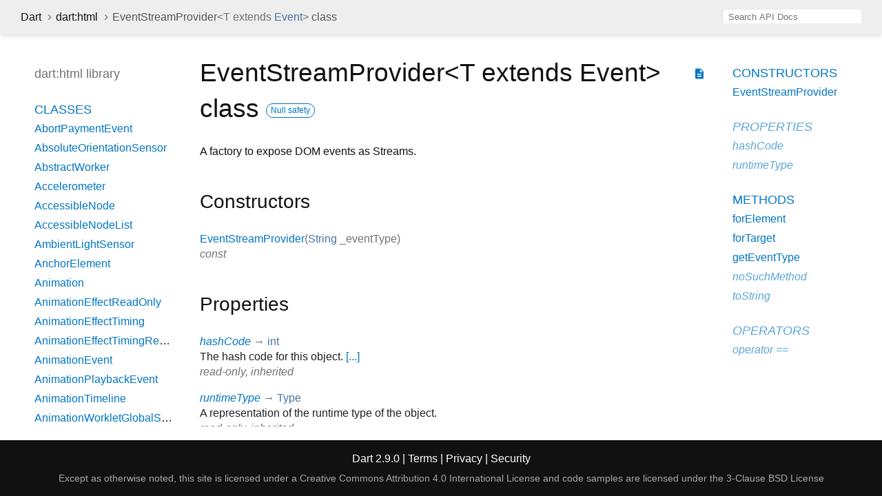

--- FILE ---
content_type: text/html
request_url: https://api.dart.dev/stable/2.9.0/dart-html/EventStreamProvider-class.html
body_size: 8374
content:
<!DOCTYPE html>
<html lang="en">
<head>
  <meta charset="utf-8">
  <meta http-equiv="X-UA-Compatible" content="IE=edge">
  <meta name="viewport" content="width=device-width, height=device-height, initial-scale=1, user-scalable=no">
  <meta name="description" content="API docs for the EventStreamProvider class from the dart:html library, for the Dart programming language.">
  <title>EventStreamProvider class - dart:html library - Dart API</title>
  <link rel="canonical" href="https://api.dart.dev/">

  
  <link href="https://fonts.googleapis.com/css?family=Source+Code+Pro:500,400i,400,300|Source+Sans+Pro:400,300,700" rel="stylesheet">
  <link href="https://fonts.googleapis.com/icon?family=Material+Icons" rel="stylesheet">
  <link rel="stylesheet" href="../static-assets/github.css">
  <link rel="stylesheet" href="../static-assets/styles.css">
  <link rel="icon" href="../static-assets/favicon.png">

<!-- Google tag (gtag.js) -->
<script async src="https://www.googletagmanager.com/gtag/js?id=G-VVQ8908SJ5"></script>
<script>
window.dataLayer = window.dataLayer || [];
function gtag(){dataLayer.push(arguments);}
gtag('js', new Date());

gtag('config', 'G-VVQ8908SJ5');
</script>
<link rel="preconnect" href="https://fonts.googleapis.com">
<link rel="preconnect" href="https://fonts.gstatic.com" crossorigin>
<link rel="preload" href="https://fonts.googleapis.com/css2?family=Google+Sans+Text:wght@400&family=Google+Sans:wght@500&display=swap" as="style">
<link rel="stylesheet" href="https://fonts.googleapis.com/css2?family=Google+Sans+Text:wght@400&family=Google+Sans:wght@500&display=swap">
<link rel="stylesheet" href="https://www.gstatic.com/glue/cookienotificationbar/cookienotificationbar.min.css">
</head>

<body data-base-href="../" data-using-base-href="false">

<div id="overlay-under-drawer"></div>

<header id="title">
  <button id="sidenav-left-toggle" type="button">&nbsp;</button>
  <ol class="breadcrumbs gt-separated dark hidden-xs">
    <li><a href="../index.html">Dart</a></li>
    <li><a href="../dart-html/dart-html-library.html">dart:html</a></li>
    <li class="self-crumb">EventStreamProvider<span class="signature">&lt;<wbr><span class="type-parameter">T extends <a href="../dart-html/Event-class.html">Event</a></span>&gt;</span> class</li>
  </ol>
  <div class="self-name">EventStreamProvider</div>
  <form class="search navbar-right" role="search">
    <input type="text" id="search-box" autocomplete="off" disabled class="form-control typeahead" placeholder="Loading search...">
  </form>
</header>

<main>

  <div id="dartdoc-sidebar-left" class="col-xs-6 col-sm-3 col-md-2 sidebar sidebar-offcanvas-left">
    <header id="header-search-sidebar" class="hidden-l">
      <form class="search-sidebar" role="search">
        <input type="text" id="search-sidebar" autocomplete="off" disabled class="form-control typeahead" placeholder="Loading search...">
      </form>
    </header>
    
    <ol class="breadcrumbs gt-separated dark hidden-l" id="sidebar-nav">
      <li><a href="../index.html">Dart</a></li>
      <li><a href="../dart-html/dart-html-library.html">dart:html</a></li>
      <li class="self-crumb">EventStreamProvider<span class="signature">&lt;<wbr><span class="type-parameter">T extends <a href="../dart-html/Event-class.html">Event</a></span>&gt;</span> class</li>
    </ol>
    
    <h5>dart:html library</h5>
    <ol>
      <li class="section-title"><a href="../dart-html/dart-html-library.html#classes">Classes</a></li>
      <li><a href="../dart-html/AbortPaymentEvent-class.html">AbortPaymentEvent</a></li>
      <li><a href="../dart-html/AbsoluteOrientationSensor-class.html">AbsoluteOrientationSensor</a></li>
      <li><a href="../dart-html/AbstractWorker-class.html">AbstractWorker</a></li>
      <li><a href="../dart-html/Accelerometer-class.html">Accelerometer</a></li>
      <li><a href="../dart-html/AccessibleNode-class.html">AccessibleNode</a></li>
      <li><a href="../dart-html/AccessibleNodeList-class.html">AccessibleNodeList</a></li>
      <li><a href="../dart-html/AmbientLightSensor-class.html">AmbientLightSensor</a></li>
      <li><a href="../dart-html/AnchorElement-class.html">AnchorElement</a></li>
      <li><a href="../dart-html/Animation-class.html">Animation</a></li>
      <li><a href="../dart-html/AnimationEffectReadOnly-class.html">AnimationEffectReadOnly</a></li>
      <li><a href="../dart-html/AnimationEffectTiming-class.html">AnimationEffectTiming</a></li>
      <li><a href="../dart-html/AnimationEffectTimingReadOnly-class.html">AnimationEffectTimingReadOnly</a></li>
      <li><a href="../dart-html/AnimationEvent-class.html">AnimationEvent</a></li>
      <li><a href="../dart-html/AnimationPlaybackEvent-class.html">AnimationPlaybackEvent</a></li>
      <li><a href="../dart-html/AnimationTimeline-class.html">AnimationTimeline</a></li>
      <li><a href="../dart-html/AnimationWorkletGlobalScope-class.html">AnimationWorkletGlobalScope</a></li>
      <li><a href="../dart-html/ApplicationCache-class.html">ApplicationCache</a></li>
      <li><a href="../dart-html/ApplicationCacheErrorEvent-class.html">ApplicationCacheErrorEvent</a></li>
      <li><a href="../dart-html/AreaElement-class.html">AreaElement</a></li>
      <li><a href="../dart-html/AudioElement-class.html">AudioElement</a></li>
      <li><a href="../dart-html/AuthenticatorAssertionResponse-class.html">AuthenticatorAssertionResponse</a></li>
      <li><a href="../dart-html/AuthenticatorAttestationResponse-class.html">AuthenticatorAttestationResponse</a></li>
      <li><a href="../dart-html/AuthenticatorResponse-class.html">AuthenticatorResponse</a></li>
      <li><a href="../dart-html/BackgroundFetchClickEvent-class.html">BackgroundFetchClickEvent</a></li>
      <li><a href="../dart-html/BackgroundFetchedEvent-class.html">BackgroundFetchedEvent</a></li>
      <li><a href="../dart-html/BackgroundFetchEvent-class.html">BackgroundFetchEvent</a></li>
      <li><a href="../dart-html/BackgroundFetchFailEvent-class.html">BackgroundFetchFailEvent</a></li>
      <li><a href="../dart-html/BackgroundFetchFetch-class.html">BackgroundFetchFetch</a></li>
      <li><a href="../dart-html/BackgroundFetchManager-class.html">BackgroundFetchManager</a></li>
      <li><a href="../dart-html/BackgroundFetchRegistration-class.html">BackgroundFetchRegistration</a></li>
      <li><a href="../dart-html/BackgroundFetchSettledFetch-class.html">BackgroundFetchSettledFetch</a></li>
      <li><a href="../dart-html/BarcodeDetector-class.html">BarcodeDetector</a></li>
      <li><a class="deprecated" href="../dart-html/BarProp-class.html">BarProp</a></li>
      <li><a href="../dart-html/BaseElement-class.html">BaseElement</a></li>
      <li><a href="../dart-html/BatteryManager-class.html">BatteryManager</a></li>
      <li><a href="../dart-html/BeforeInstallPromptEvent-class.html">BeforeInstallPromptEvent</a></li>
      <li><a href="../dart-html/BeforeUnloadEvent-class.html">BeforeUnloadEvent</a></li>
      <li><a href="../dart-html/Blob-class.html">Blob</a></li>
      <li><a href="../dart-html/BlobEvent-class.html">BlobEvent</a></li>
      <li><a href="../dart-html/BluetoothRemoteGattDescriptor-class.html">BluetoothRemoteGattDescriptor</a></li>
      <li><a href="../dart-html/Body-class.html">Body</a></li>
      <li><a href="../dart-html/BodyElement-class.html">BodyElement</a></li>
      <li><a href="../dart-html/BRElement-class.html">BRElement</a></li>
      <li><a href="../dart-html/BroadcastChannel-class.html">BroadcastChannel</a></li>
      <li><a href="../dart-html/BudgetState-class.html">BudgetState</a></li>
      <li><a href="../dart-html/ButtonElement-class.html">ButtonElement</a></li>
      <li><a href="../dart-html/ButtonInputElement-class.html">ButtonInputElement</a></li>
      <li><a href="../dart-html/CacheStorage-class.html">CacheStorage</a></li>
      <li><a href="../dart-html/CanMakePaymentEvent-class.html">CanMakePaymentEvent</a></li>
      <li><a href="../dart-html/CanvasCaptureMediaStreamTrack-class.html">CanvasCaptureMediaStreamTrack</a></li>
      <li><a href="../dart-html/CanvasElement-class.html">CanvasElement</a></li>
      <li><a href="../dart-html/CanvasGradient-class.html">CanvasGradient</a></li>
      <li><a href="../dart-html/CanvasImageSource-class.html">CanvasImageSource</a></li>
      <li><a href="../dart-html/CanvasPattern-class.html">CanvasPattern</a></li>
      <li><a href="../dart-html/CanvasRenderingContext-class.html">CanvasRenderingContext</a></li>
      <li><a href="../dart-html/CanvasRenderingContext2D-class.html">CanvasRenderingContext2D</a></li>
      <li><a class="deprecated" href="../dart-html/CDataSection-class.html">CDataSection</a></li>
      <li><a href="../dart-html/CharacterData-class.html">CharacterData</a></li>
      <li><a href="../dart-html/CheckboxInputElement-class.html">CheckboxInputElement</a></li>
      <li><a href="../dart-html/ChildNode-class.html">ChildNode</a></li>
      <li><a href="../dart-html/Client-class.html">Client</a></li>
      <li><a href="../dart-html/Clients-class.html">Clients</a></li>
      <li><a href="../dart-html/ClipboardEvent-class.html">ClipboardEvent</a></li>
      <li><a href="../dart-html/CloseEvent-class.html">CloseEvent</a></li>
      <li><a href="../dart-html/Comment-class.html">Comment</a></li>
      <li><a href="../dart-html/CompositionEvent-class.html">CompositionEvent</a></li>
      <li><a href="../dart-html/Console-class.html">Console</a></li>
      <li><a href="../dart-html/ContentElement-class.html">ContentElement</a></li>
      <li><a href="../dart-html/CookieStore-class.html">CookieStore</a></li>
      <li><a href="../dart-html/Coordinates-class.html">Coordinates</a></li>
      <li><a href="../dart-html/Credential-class.html">Credential</a></li>
      <li><a href="../dart-html/CredentialsContainer-class.html">CredentialsContainer</a></li>
      <li><a href="../dart-html/CredentialUserData-class.html">CredentialUserData</a></li>
      <li><a href="../dart-html/Crypto-class.html">Crypto</a></li>
      <li><a href="../dart-html/CryptoKey-class.html">CryptoKey</a></li>
      <li><a href="../dart-html/Css-class.html">Css</a></li>
      <li><a href="../dart-html/CssCharsetRule-class.html">CssCharsetRule</a></li>
      <li><a href="../dart-html/CssClassSet-class.html">CssClassSet</a></li>
      <li><a href="../dart-html/CssConditionRule-class.html">CssConditionRule</a></li>
      <li><a href="../dart-html/CssFontFaceRule-class.html">CssFontFaceRule</a></li>
      <li><a href="../dart-html/CssGroupingRule-class.html">CssGroupingRule</a></li>
      <li><a href="../dart-html/CssImageValue-class.html">CssImageValue</a></li>
      <li><a href="../dart-html/CssImportRule-class.html">CssImportRule</a></li>
      <li><a href="../dart-html/CssKeyframeRule-class.html">CssKeyframeRule</a></li>
      <li><a href="../dart-html/CssKeyframesRule-class.html">CssKeyframesRule</a></li>
      <li><a href="../dart-html/CssKeywordValue-class.html">CssKeywordValue</a></li>
      <li><a href="../dart-html/CssMatrixComponent-class.html">CssMatrixComponent</a></li>
      <li><a href="../dart-html/CssMediaRule-class.html">CssMediaRule</a></li>
      <li><a href="../dart-html/CssNamespaceRule-class.html">CssNamespaceRule</a></li>
      <li><a href="../dart-html/CssNumericValue-class.html">CssNumericValue</a></li>
      <li><a href="../dart-html/CssPageRule-class.html">CssPageRule</a></li>
      <li><a href="../dart-html/CssPerspective-class.html">CssPerspective</a></li>
      <li><a href="../dart-html/CssPositionValue-class.html">CssPositionValue</a></li>
      <li><a href="../dart-html/CssRect-class.html">CssRect</a></li>
      <li><a href="../dart-html/CssResourceValue-class.html">CssResourceValue</a></li>
      <li><a href="../dart-html/CssRotation-class.html">CssRotation</a></li>
      <li><a href="../dart-html/CssRule-class.html">CssRule</a></li>
      <li><a href="../dart-html/CssScale-class.html">CssScale</a></li>
      <li><a href="../dart-html/CssSkew-class.html">CssSkew</a></li>
      <li><a href="../dart-html/CssStyleDeclaration-class.html">CssStyleDeclaration</a></li>
      <li><a href="../dart-html/CssStyleDeclarationBase-class.html">CssStyleDeclarationBase</a></li>
      <li><a href="../dart-html/CssStyleRule-class.html">CssStyleRule</a></li>
      <li><a href="../dart-html/CssStyleSheet-class.html">CssStyleSheet</a></li>
      <li><a href="../dart-html/CssStyleValue-class.html">CssStyleValue</a></li>
      <li><a href="../dart-html/CssSupportsRule-class.html">CssSupportsRule</a></li>
      <li><a href="../dart-html/CssTransformComponent-class.html">CssTransformComponent</a></li>
      <li><a href="../dart-html/CssTransformValue-class.html">CssTransformValue</a></li>
      <li><a href="../dart-html/CssTranslation-class.html">CssTranslation</a></li>
      <li><a href="../dart-html/CssUnitValue-class.html">CssUnitValue</a></li>
      <li><a href="../dart-html/CssUnparsedValue-class.html">CssUnparsedValue</a></li>
      <li><a href="../dart-html/CssurlImageValue-class.html">CssurlImageValue</a></li>
      <li><a href="../dart-html/CssVariableReferenceValue-class.html">CssVariableReferenceValue</a></li>
      <li><a href="../dart-html/CssViewportRule-class.html">CssViewportRule</a></li>
      <li><a href="../dart-html/CustomElementRegistry-class.html">CustomElementRegistry</a></li>
      <li><a href="../dart-html/CustomEvent-class.html">CustomEvent</a></li>
      <li><a href="../dart-html/CustomStream-class.html">CustomStream</a></li>
      <li><a href="../dart-html/DataElement-class.html">DataElement</a></li>
      <li><a href="../dart-html/DataListElement-class.html">DataListElement</a></li>
      <li><a href="../dart-html/DataTransfer-class.html">DataTransfer</a></li>
      <li><a href="../dart-html/DataTransferItem-class.html">DataTransferItem</a></li>
      <li><a href="../dart-html/DataTransferItemList-class.html">DataTransferItemList</a></li>
      <li><a href="../dart-html/DateInputElement-class.html">DateInputElement</a></li>
      <li><a href="../dart-html/DedicatedWorkerGlobalScope-class.html">DedicatedWorkerGlobalScope</a></li>
      <li><a href="../dart-html/DeprecatedStorageInfo-class.html">DeprecatedStorageInfo</a></li>
      <li><a href="../dart-html/DeprecatedStorageQuota-class.html">DeprecatedStorageQuota</a></li>
      <li><a href="../dart-html/DeprecationReport-class.html">DeprecationReport</a></li>
      <li><a href="../dart-html/DetailsElement-class.html">DetailsElement</a></li>
      <li><a href="../dart-html/DetectedBarcode-class.html">DetectedBarcode</a></li>
      <li><a href="../dart-html/DetectedFace-class.html">DetectedFace</a></li>
      <li><a href="../dart-html/DetectedText-class.html">DetectedText</a></li>
      <li><a href="../dart-html/DeviceAcceleration-class.html">DeviceAcceleration</a></li>
      <li><a href="../dart-html/DeviceMotionEvent-class.html">DeviceMotionEvent</a></li>
      <li><a href="../dart-html/DeviceOrientationEvent-class.html">DeviceOrientationEvent</a></li>
      <li><a href="../dart-html/DeviceRotationRate-class.html">DeviceRotationRate</a></li>
      <li><a href="../dart-html/DialogElement-class.html">DialogElement</a></li>
      <li><a href="../dart-html/Dimension-class.html">Dimension</a></li>
      <li><a href="../dart-html/DirectoryEntry-class.html">DirectoryEntry</a></li>
      <li><a href="../dart-html/DirectoryReader-class.html">DirectoryReader</a></li>
      <li><a href="../dart-html/DivElement-class.html">DivElement</a></li>
      <li><a href="../dart-html/DListElement-class.html">DListElement</a></li>
      <li><a href="../dart-html/Document-class.html">Document</a></li>
      <li><a href="../dart-html/DocumentFragment-class.html">DocumentFragment</a></li>
      <li><a href="../dart-html/DocumentOrShadowRoot-class.html">DocumentOrShadowRoot</a></li>
      <li><a href="../dart-html/DocumentTimeline-class.html">DocumentTimeline</a></li>
      <li><a href="../dart-html/DomError-class.html">DomError</a></li>
      <li><a href="../dart-html/DomException-class.html">DomException</a></li>
      <li><a href="../dart-html/DomImplementation-class.html">DomImplementation</a></li>
      <li><a href="../dart-html/DomIterator-class.html">DomIterator</a></li>
      <li><a href="../dart-html/DomMatrix-class.html">DomMatrix</a></li>
      <li><a href="../dart-html/DomMatrixReadOnly-class.html">DomMatrixReadOnly</a></li>
      <li><a href="../dart-html/DomParser-class.html">DomParser</a></li>
      <li><a href="../dart-html/DomPoint-class.html">DomPoint</a></li>
      <li><a href="../dart-html/DomPointReadOnly-class.html">DomPointReadOnly</a></li>
      <li><a href="../dart-html/DomQuad-class.html">DomQuad</a></li>
      <li><a href="../dart-html/DomRectList-class.html">DomRectList</a></li>
      <li><a href="../dart-html/DomRectReadOnly-class.html">DomRectReadOnly</a></li>
      <li><a href="../dart-html/DomStringList-class.html">DomStringList</a></li>
      <li><a href="../dart-html/DomStringMap-class.html">DomStringMap</a></li>
      <li><a href="../dart-html/DomTokenList-class.html">DomTokenList</a></li>
      <li><a href="../dart-html/Element-class.html">Element</a></li>
      <li><a href="../dart-html/ElementEvents-class.html">ElementEvents</a></li>
      <li><a href="../dart-html/ElementList-class.html">ElementList</a></li>
      <li><a href="../dart-html/ElementStream-class.html">ElementStream</a></li>
      <li><a href="../dart-html/ElementUpgrader-class.html">ElementUpgrader</a></li>
      <li><a href="../dart-html/EmailInputElement-class.html">EmailInputElement</a></li>
      <li><a href="../dart-html/EmbedElement-class.html">EmbedElement</a></li>
      <li><a href="../dart-html/Entry-class.html">Entry</a></li>
      <li><a href="../dart-html/ErrorEvent-class.html">ErrorEvent</a></li>
      <li><a href="../dart-html/Event-class.html">Event</a></li>
      <li><a href="../dart-html/Events-class.html">Events</a></li>
      <li><a href="../dart-html/EventSource-class.html">EventSource</a></li>
      <li><a href="../dart-html/EventStreamProvider-class.html">EventStreamProvider</a></li>
      <li><a href="../dart-html/EventTarget-class.html">EventTarget</a></li>
      <li><a href="../dart-html/ExtendableEvent-class.html">ExtendableEvent</a></li>
      <li><a href="../dart-html/ExtendableMessageEvent-class.html">ExtendableMessageEvent</a></li>
      <li><a href="../dart-html/External-class.html">External</a></li>
      <li><a href="../dart-html/FaceDetector-class.html">FaceDetector</a></li>
      <li><a href="../dart-html/FederatedCredential-class.html">FederatedCredential</a></li>
      <li><a href="../dart-html/FetchEvent-class.html">FetchEvent</a></li>
      <li><a href="../dart-html/FieldSetElement-class.html">FieldSetElement</a></li>
      <li><a href="../dart-html/File-class.html">File</a></li>
      <li><a href="../dart-html/FileEntry-class.html">FileEntry</a></li>
      <li><a href="../dart-html/FileList-class.html">FileList</a></li>
      <li><a href="../dart-html/FileReader-class.html">FileReader</a></li>
      <li><a href="../dart-html/FileSystem-class.html">FileSystem</a></li>
      <li><a href="../dart-html/FileUploadInputElement-class.html">FileUploadInputElement</a></li>
      <li><a href="../dart-html/FileWriter-class.html">FileWriter</a></li>
      <li><a href="../dart-html/FixedSizeListIterator-class.html">FixedSizeListIterator</a></li>
      <li><a href="../dart-html/FocusEvent-class.html">FocusEvent</a></li>
      <li><a href="../dart-html/FontFace-class.html">FontFace</a></li>
      <li><a href="../dart-html/FontFaceSet-class.html">FontFaceSet</a></li>
      <li><a href="../dart-html/FontFaceSetLoadEvent-class.html">FontFaceSetLoadEvent</a></li>
      <li><a href="../dart-html/FontFaceSource-class.html">FontFaceSource</a></li>
      <li><a href="../dart-html/ForeignFetchEvent-class.html">ForeignFetchEvent</a></li>
      <li><a href="../dart-html/FormData-class.html">FormData</a></li>
      <li><a href="../dart-html/FormElement-class.html">FormElement</a></li>
      <li><a href="../dart-html/Gamepad-class.html">Gamepad</a></li>
      <li><a href="../dart-html/GamepadButton-class.html">GamepadButton</a></li>
      <li><a href="../dart-html/GamepadEvent-class.html">GamepadEvent</a></li>
      <li><a href="../dart-html/GamepadPose-class.html">GamepadPose</a></li>
      <li><a href="../dart-html/Geolocation-class.html">Geolocation</a></li>
      <li><a href="../dart-html/Geoposition-class.html">Geoposition</a></li>
      <li><a href="../dart-html/GlobalEventHandlers-class.html">GlobalEventHandlers</a></li>
      <li><a href="../dart-html/Gyroscope-class.html">Gyroscope</a></li>
      <li><a href="../dart-html/HashChangeEvent-class.html">HashChangeEvent</a></li>
      <li><a href="../dart-html/HeadElement-class.html">HeadElement</a></li>
      <li><a href="../dart-html/Headers-class.html">Headers</a></li>
      <li><a href="../dart-html/HeadingElement-class.html">HeadingElement</a></li>
      <li><a href="../dart-html/HiddenInputElement-class.html">HiddenInputElement</a></li>
      <li><a href="../dart-html/History-class.html">History</a></li>
      <li><a href="../dart-html/HistoryBase-class.html">HistoryBase</a></li>
      <li><a href="../dart-html/HRElement-class.html">HRElement</a></li>
      <li><a href="../dart-html/HtmlCollection-class.html">HtmlCollection</a></li>
      <li><a href="../dart-html/HtmlDocument-class.html">HtmlDocument</a></li>
      <li><a href="../dart-html/HtmlElement-class.html">HtmlElement</a></li>
      <li><a href="../dart-html/HtmlFormControlsCollection-class.html">HtmlFormControlsCollection</a></li>
      <li><a href="../dart-html/HtmlHtmlElement-class.html">HtmlHtmlElement</a></li>
      <li><a href="../dart-html/HtmlHyperlinkElementUtils-class.html">HtmlHyperlinkElementUtils</a></li>
      <li><a href="../dart-html/HtmlOptionsCollection-class.html">HtmlOptionsCollection</a></li>
      <li><a href="../dart-html/HttpRequest-class.html">HttpRequest</a></li>
      <li><a href="../dart-html/HttpRequestEventTarget-class.html">HttpRequestEventTarget</a></li>
      <li><a href="../dart-html/HttpRequestUpload-class.html">HttpRequestUpload</a></li>
      <li><a href="../dart-io/HttpStatus-class.html">HttpStatus</a></li>
      <li><a href="../dart-html/IdleDeadline-class.html">IdleDeadline</a></li>
      <li><a href="../dart-html/IFrameElement-class.html">IFrameElement</a></li>
      <li><a href="../dart-html/ImageBitmap-class.html">ImageBitmap</a></li>
      <li><a href="../dart-html/ImageBitmapRenderingContext-class.html">ImageBitmapRenderingContext</a></li>
      <li><a href="../dart-html/ImageButtonInputElement-class.html">ImageButtonInputElement</a></li>
      <li><a href="../dart-html/ImageCapture-class.html">ImageCapture</a></li>
      <li><a href="../dart-html/ImageData-class.html">ImageData</a></li>
      <li><a href="../dart-html/ImageElement-class.html">ImageElement</a></li>
      <li><a href="../dart-html/ImmutableListMixin-class.html">ImmutableListMixin</a></li>
      <li><a href="../dart-html/InputDeviceCapabilities-class.html">InputDeviceCapabilities</a></li>
      <li><a href="../dart-html/InputElement-class.html">InputElement</a></li>
      <li><a href="../dart-html/InputElementBase-class.html">InputElementBase</a></li>
      <li><a href="../dart-html/InstallEvent-class.html">InstallEvent</a></li>
      <li><a href="../dart-html/IntersectionObserver-class.html">IntersectionObserver</a></li>
      <li><a href="../dart-html/IntersectionObserverEntry-class.html">IntersectionObserverEntry</a></li>
      <li><a href="../dart-html/InterventionReport-class.html">InterventionReport</a></li>
      <li><a href="../dart-html/KeyboardEvent-class.html">KeyboardEvent</a></li>
      <li><a href="../dart-html/KeyboardEventStream-class.html">KeyboardEventStream</a></li>
      <li><a href="../dart-html/KeyCode-class.html">KeyCode</a></li>
      <li><a href="../dart-html/KeyEvent-class.html">KeyEvent</a></li>
      <li><a href="../dart-html/KeyframeEffect-class.html">KeyframeEffect</a></li>
      <li><a href="../dart-html/KeyframeEffectReadOnly-class.html">KeyframeEffectReadOnly</a></li>
      <li><a href="../dart-html/KeyLocation-class.html">KeyLocation</a></li>
      <li><a href="../dart-html/LabelElement-class.html">LabelElement</a></li>
      <li><a href="../dart-html/LegendElement-class.html">LegendElement</a></li>
      <li><a href="../dart-html/LIElement-class.html">LIElement</a></li>
      <li><a href="../dart-html/LinearAccelerationSensor-class.html">LinearAccelerationSensor</a></li>
      <li><a href="../dart-html/LinkElement-class.html">LinkElement</a></li>
      <li><a href="../dart-html/LocalDateTimeInputElement-class.html">LocalDateTimeInputElement</a></li>
      <li><a href="../dart-html/Location-class.html">Location</a></li>
      <li><a href="../dart-html/LocationBase-class.html">LocationBase</a></li>
      <li><a href="../dart-html/Magnetometer-class.html">Magnetometer</a></li>
      <li><a href="../dart-html/MapElement-class.html">MapElement</a></li>
      <li><a href="../dart-html/MediaCapabilities-class.html">MediaCapabilities</a></li>
      <li><a href="../dart-html/MediaCapabilitiesInfo-class.html">MediaCapabilitiesInfo</a></li>
      <li><a href="../dart-html/MediaDeviceInfo-class.html">MediaDeviceInfo</a></li>
      <li><a href="../dart-html/MediaDevices-class.html">MediaDevices</a></li>
      <li><a href="../dart-html/MediaElement-class.html">MediaElement</a></li>
      <li><a href="../dart-html/MediaEncryptedEvent-class.html">MediaEncryptedEvent</a></li>
      <li><a href="../dart-html/MediaError-class.html">MediaError</a></li>
      <li><a href="../dart-html/MediaKeyMessageEvent-class.html">MediaKeyMessageEvent</a></li>
      <li><a href="../dart-html/MediaKeys-class.html">MediaKeys</a></li>
      <li><a href="../dart-html/MediaKeySession-class.html">MediaKeySession</a></li>
      <li><a href="../dart-html/MediaKeysPolicy-class.html">MediaKeysPolicy</a></li>
      <li><a href="../dart-html/MediaKeyStatusMap-class.html">MediaKeyStatusMap</a></li>
      <li><a href="../dart-html/MediaKeySystemAccess-class.html">MediaKeySystemAccess</a></li>
      <li><a href="../dart-html/MediaList-class.html">MediaList</a></li>
      <li><a href="../dart-html/MediaMetadata-class.html">MediaMetadata</a></li>
      <li><a href="../dart-html/MediaQueryList-class.html">MediaQueryList</a></li>
      <li><a href="../dart-html/MediaQueryListEvent-class.html">MediaQueryListEvent</a></li>
      <li><a href="../dart-html/MediaRecorder-class.html">MediaRecorder</a></li>
      <li><a href="../dart-html/MediaSession-class.html">MediaSession</a></li>
      <li><a href="../dart-html/MediaSettingsRange-class.html">MediaSettingsRange</a></li>
      <li><a href="../dart-html/MediaSource-class.html">MediaSource</a></li>
      <li><a href="../dart-html/MediaStream-class.html">MediaStream</a></li>
      <li><a href="../dart-html/MediaStreamEvent-class.html">MediaStreamEvent</a></li>
      <li><a href="../dart-html/MediaStreamTrack-class.html">MediaStreamTrack</a></li>
      <li><a href="../dart-html/MediaStreamTrackEvent-class.html">MediaStreamTrackEvent</a></li>
      <li><a href="../dart-html/MemoryInfo-class.html">MemoryInfo</a></li>
      <li><a href="../dart-html/MenuElement-class.html">MenuElement</a></li>
      <li><a href="../dart-html/MessageChannel-class.html">MessageChannel</a></li>
      <li><a href="../dart-html/MessageEvent-class.html">MessageEvent</a></li>
      <li><a href="../dart-html/MessagePort-class.html">MessagePort</a></li>
      <li><a href="../dart-html/Metadata-class.html">Metadata</a></li>
      <li><a href="../dart-html/MetaElement-class.html">MetaElement</a></li>
      <li><a href="../dart-html/MeterElement-class.html">MeterElement</a></li>
      <li><a href="../dart-html/MidiAccess-class.html">MidiAccess</a></li>
      <li><a href="../dart-html/MidiConnectionEvent-class.html">MidiConnectionEvent</a></li>
      <li><a href="../dart-html/MidiInput-class.html">MidiInput</a></li>
      <li><a href="../dart-html/MidiInputMap-class.html">MidiInputMap</a></li>
      <li><a href="../dart-html/MidiMessageEvent-class.html">MidiMessageEvent</a></li>
      <li><a href="../dart-html/MidiOutput-class.html">MidiOutput</a></li>
      <li><a href="../dart-html/MidiOutputMap-class.html">MidiOutputMap</a></li>
      <li><a href="../dart-html/MidiPort-class.html">MidiPort</a></li>
      <li><a href="../dart-html/MimeType-class.html">MimeType</a></li>
      <li><a href="../dart-html/MimeTypeArray-class.html">MimeTypeArray</a></li>
      <li><a href="../dart-html/ModElement-class.html">ModElement</a></li>
      <li><a href="../dart-html/MonthInputElement-class.html">MonthInputElement</a></li>
      <li><a href="../dart-html/MouseEvent-class.html">MouseEvent</a></li>
      <li><a class="deprecated" href="../dart-html/MutationEvent-class.html">MutationEvent</a></li>
      <li><a href="../dart-html/MutationObserver-class.html">MutationObserver</a></li>
      <li><a href="../dart-html/MutationRecord-class.html">MutationRecord</a></li>
      <li><a href="../dart-html/NavigationPreloadManager-class.html">NavigationPreloadManager</a></li>
      <li><a href="../dart-html/Navigator-class.html">Navigator</a></li>
      <li><a href="../dart-html/NavigatorAutomationInformation-class.html">NavigatorAutomationInformation</a></li>
      <li><a href="../dart-html/NavigatorConcurrentHardware-class.html">NavigatorConcurrentHardware</a></li>
      <li><a href="../dart-html/NavigatorCookies-class.html">NavigatorCookies</a></li>
      <li><a href="../dart-html/NavigatorID-class.html">NavigatorID</a></li>
      <li><a href="../dart-html/NavigatorLanguage-class.html">NavigatorLanguage</a></li>
      <li><a href="../dart-html/NavigatorOnLine-class.html">NavigatorOnLine</a></li>
      <li><a href="../dart-html/NavigatorUserMediaError-class.html">NavigatorUserMediaError</a></li>
      <li><a href="../dart-html/NetworkInformation-class.html">NetworkInformation</a></li>
      <li><a href="../dart-html/Node-class.html">Node</a></li>
      <li><a href="../dart-html/NodeFilter-class.html">NodeFilter</a></li>
      <li><a href="../dart-html/NodeIterator-class.html">NodeIterator</a></li>
      <li><a href="../dart-html/NodeList-class.html">NodeList</a></li>
      <li><a href="../dart-html/NodeTreeSanitizer-class.html">NodeTreeSanitizer</a></li>
      <li><a href="../dart-html/NodeValidator-class.html">NodeValidator</a></li>
      <li><a href="../dart-html/NodeValidatorBuilder-class.html">NodeValidatorBuilder</a></li>
      <li><a href="../dart-html/NoncedElement-class.html">NoncedElement</a></li>
      <li><a href="../dart-html/NonDocumentTypeChildNode-class.html">NonDocumentTypeChildNode</a></li>
      <li><a href="../dart-html/NonElementParentNode-class.html">NonElementParentNode</a></li>
      <li><a href="../dart-html/Notification-class.html">Notification</a></li>
      <li><a href="../dart-html/NotificationEvent-class.html">NotificationEvent</a></li>
      <li><a href="../dart-html/NumberInputElement-class.html">NumberInputElement</a></li>
      <li><a href="../dart-html/ObjectElement-class.html">ObjectElement</a></li>
      <li><a href="../dart-html/OffscreenCanvas-class.html">OffscreenCanvas</a></li>
      <li><a href="../dart-html/OffscreenCanvasRenderingContext2D-class.html">OffscreenCanvasRenderingContext2D</a></li>
      <li><a href="../dart-html/OListElement-class.html">OListElement</a></li>
      <li><a href="../dart-html/OptGroupElement-class.html">OptGroupElement</a></li>
      <li><a href="../dart-html/OptionElement-class.html">OptionElement</a></li>
      <li><a href="../dart-html/OrientationSensor-class.html">OrientationSensor</a></li>
      <li><a href="../dart-html/OutputElement-class.html">OutputElement</a></li>
      <li><a href="../dart-html/OverconstrainedError-class.html">OverconstrainedError</a></li>
      <li><a href="../dart-html/PageTransitionEvent-class.html">PageTransitionEvent</a></li>
      <li><a href="../dart-html/PaintRenderingContext2D-class.html">PaintRenderingContext2D</a></li>
      <li><a href="../dart-html/PaintSize-class.html">PaintSize</a></li>
      <li><a href="../dart-html/PaintWorkletGlobalScope-class.html">PaintWorkletGlobalScope</a></li>
      <li><a href="../dart-html/ParagraphElement-class.html">ParagraphElement</a></li>
      <li><a href="../dart-html/ParamElement-class.html">ParamElement</a></li>
      <li><a href="../dart-html/ParentNode-class.html">ParentNode</a></li>
      <li><a href="../dart-html/PasswordCredential-class.html">PasswordCredential</a></li>
      <li><a href="../dart-html/PasswordInputElement-class.html">PasswordInputElement</a></li>
      <li><a href="../dart-html/Path2D-class.html">Path2D</a></li>
      <li><a href="../dart-html/PaymentAddress-class.html">PaymentAddress</a></li>
      <li><a href="../dart-html/PaymentInstruments-class.html">PaymentInstruments</a></li>
      <li><a href="../dart-html/PaymentManager-class.html">PaymentManager</a></li>
      <li><a href="../dart-html/PaymentRequest-class.html">PaymentRequest</a></li>
      <li><a href="../dart-html/PaymentRequestEvent-class.html">PaymentRequestEvent</a></li>
      <li><a href="../dart-html/PaymentRequestUpdateEvent-class.html">PaymentRequestUpdateEvent</a></li>
      <li><a href="../dart-html/PaymentResponse-class.html">PaymentResponse</a></li>
      <li><a href="../dart-html/Performance-class.html">Performance</a></li>
      <li><a href="../dart-html/PerformanceEntry-class.html">PerformanceEntry</a></li>
      <li><a href="../dart-html/PerformanceLongTaskTiming-class.html">PerformanceLongTaskTiming</a></li>
      <li><a href="../dart-html/PerformanceMark-class.html">PerformanceMark</a></li>
      <li><a href="../dart-html/PerformanceMeasure-class.html">PerformanceMeasure</a></li>
      <li><a href="../dart-html/PerformanceNavigation-class.html">PerformanceNavigation</a></li>
      <li><a href="../dart-html/PerformanceNavigationTiming-class.html">PerformanceNavigationTiming</a></li>
      <li><a href="../dart-html/PerformanceObserver-class.html">PerformanceObserver</a></li>
      <li><a href="../dart-html/PerformanceObserverEntryList-class.html">PerformanceObserverEntryList</a></li>
      <li><a href="../dart-html/PerformancePaintTiming-class.html">PerformancePaintTiming</a></li>
      <li><a href="../dart-html/PerformanceResourceTiming-class.html">PerformanceResourceTiming</a></li>
      <li><a href="../dart-html/PerformanceServerTiming-class.html">PerformanceServerTiming</a></li>
      <li><a href="../dart-html/PerformanceTiming-class.html">PerformanceTiming</a></li>
      <li><a href="../dart-html/Permissions-class.html">Permissions</a></li>
      <li><a href="../dart-html/PermissionStatus-class.html">PermissionStatus</a></li>
      <li><a href="../dart-html/PhotoCapabilities-class.html">PhotoCapabilities</a></li>
      <li><a href="../dart-html/PictureElement-class.html">PictureElement</a></li>
      <li><a href="../dart-html/Platform-class.html">Platform</a></li>
      <li><a href="../dart-html/Plugin-class.html">Plugin</a></li>
      <li><a href="../dart-html/PluginArray-class.html">PluginArray</a></li>
      <li><a href="../dart-math/Point-class.html">Point</a></li>
      <li><a href="../dart-html/PointerEvent-class.html">PointerEvent</a></li>
      <li><a href="../dart-html/PopStateEvent-class.html">PopStateEvent</a></li>
      <li><a href="../dart-html/PositionError-class.html">PositionError</a></li>
      <li><a href="../dart-html/PreElement-class.html">PreElement</a></li>
      <li><a href="../dart-html/Presentation-class.html">Presentation</a></li>
      <li><a href="../dart-html/PresentationAvailability-class.html">PresentationAvailability</a></li>
      <li><a href="../dart-html/PresentationConnection-class.html">PresentationConnection</a></li>
      <li><a href="../dart-html/PresentationConnectionAvailableEvent-class.html">PresentationConnectionAvailableEvent</a></li>
      <li><a href="../dart-html/PresentationConnectionCloseEvent-class.html">PresentationConnectionCloseEvent</a></li>
      <li><a href="../dart-html/PresentationConnectionList-class.html">PresentationConnectionList</a></li>
      <li><a href="../dart-html/PresentationReceiver-class.html">PresentationReceiver</a></li>
      <li><a href="../dart-html/PresentationRequest-class.html">PresentationRequest</a></li>
      <li><a href="../dart-html/ProcessingInstruction-class.html">ProcessingInstruction</a></li>
      <li><a href="../dart-html/ProgressElement-class.html">ProgressElement</a></li>
      <li><a href="../dart-html/ProgressEvent-class.html">ProgressEvent</a></li>
      <li><a href="../dart-html/PromiseRejectionEvent-class.html">PromiseRejectionEvent</a></li>
      <li><a href="../dart-html/PublicKeyCredential-class.html">PublicKeyCredential</a></li>
      <li><a href="../dart-html/PushEvent-class.html">PushEvent</a></li>
      <li><a href="../dart-html/PushManager-class.html">PushManager</a></li>
      <li><a href="../dart-html/PushMessageData-class.html">PushMessageData</a></li>
      <li><a href="../dart-html/PushSubscription-class.html">PushSubscription</a></li>
      <li><a href="../dart-html/PushSubscriptionOptions-class.html">PushSubscriptionOptions</a></li>
      <li><a href="../dart-html/QuoteElement-class.html">QuoteElement</a></li>
      <li><a href="../dart-html/RadioButtonInputElement-class.html">RadioButtonInputElement</a></li>
      <li><a href="../dart-html/Range-class.html">Range</a></li>
      <li><a href="../dart-html/RangeInputElement-class.html">RangeInputElement</a></li>
      <li><a href="../dart-html/RangeInputElementBase-class.html">RangeInputElementBase</a></li>
      <li><a href="../dart-html/ReadyState-class.html">ReadyState</a></li>
      <li><a href="../dart-math/Rectangle-class.html">Rectangle</a></li>
      <li><a href="../dart-html/RelatedApplication-class.html">RelatedApplication</a></li>
      <li><a href="../dart-html/RelativeOrientationSensor-class.html">RelativeOrientationSensor</a></li>
      <li><a href="../dart-html/RemotePlayback-class.html">RemotePlayback</a></li>
      <li><a href="../dart-html/ReportBody-class.html">ReportBody</a></li>
      <li><a href="../dart-html/ReportingObserver-class.html">ReportingObserver</a></li>
      <li><a href="../dart-html/ResetButtonInputElement-class.html">ResetButtonInputElement</a></li>
      <li><a href="../dart-html/ResizeObserver-class.html">ResizeObserver</a></li>
      <li><a href="../dart-html/ResizeObserverEntry-class.html">ResizeObserverEntry</a></li>
      <li><a href="../dart-html/RtcCertificate-class.html">RtcCertificate</a></li>
      <li><a href="../dart-html/RtcDataChannel-class.html">RtcDataChannel</a></li>
      <li><a href="../dart-html/RtcDataChannelEvent-class.html">RtcDataChannelEvent</a></li>
      <li><a href="../dart-html/RtcDtmfSender-class.html">RtcDtmfSender</a></li>
      <li><a href="../dart-html/RtcDtmfToneChangeEvent-class.html">RtcDtmfToneChangeEvent</a></li>
      <li><a href="../dart-html/RtcIceCandidate-class.html">RtcIceCandidate</a></li>
      <li><a href="../dart-html/RtcLegacyStatsReport-class.html">RtcLegacyStatsReport</a></li>
      <li><a href="../dart-html/RtcPeerConnection-class.html">RtcPeerConnection</a></li>
      <li><a href="../dart-html/RtcPeerConnectionIceEvent-class.html">RtcPeerConnectionIceEvent</a></li>
      <li><a href="../dart-html/RtcRtpContributingSource-class.html">RtcRtpContributingSource</a></li>
      <li><a href="../dart-html/RtcRtpReceiver-class.html">RtcRtpReceiver</a></li>
      <li><a href="../dart-html/RtcRtpSender-class.html">RtcRtpSender</a></li>
      <li><a href="../dart-html/RtcSessionDescription-class.html">RtcSessionDescription</a></li>
      <li><a href="../dart-html/RtcStatsReport-class.html">RtcStatsReport</a></li>
      <li><a href="../dart-html/RtcStatsResponse-class.html">RtcStatsResponse</a></li>
      <li><a href="../dart-html/RtcTrackEvent-class.html">RtcTrackEvent</a></li>
      <li><a href="../dart-html/Screen-class.html">Screen</a></li>
      <li><a href="../dart-html/ScreenOrientation-class.html">ScreenOrientation</a></li>
      <li><a href="../dart-html/ScriptElement-class.html">ScriptElement</a></li>
      <li><a href="../dart-html/ScrollAlignment-class.html">ScrollAlignment</a></li>
      <li><a href="../dart-html/ScrollState-class.html">ScrollState</a></li>
      <li><a href="../dart-html/ScrollTimeline-class.html">ScrollTimeline</a></li>
      <li><a href="../dart-html/SearchInputElement-class.html">SearchInputElement</a></li>
      <li><a href="../dart-html/SecurityPolicyViolationEvent-class.html">SecurityPolicyViolationEvent</a></li>
      <li><a href="../dart-html/SelectElement-class.html">SelectElement</a></li>
      <li><a href="../dart-html/Selection-class.html">Selection</a></li>
      <li><a href="../dart-html/Sensor-class.html">Sensor</a></li>
      <li><a href="../dart-html/SensorErrorEvent-class.html">SensorErrorEvent</a></li>
      <li><a href="../dart-html/ServiceWorker-class.html">ServiceWorker</a></li>
      <li><a href="../dart-html/ServiceWorkerContainer-class.html">ServiceWorkerContainer</a></li>
      <li><a href="../dart-html/ServiceWorkerGlobalScope-class.html">ServiceWorkerGlobalScope</a></li>
      <li><a href="../dart-html/ServiceWorkerRegistration-class.html">ServiceWorkerRegistration</a></li>
      <li><a href="../dart-html/ShadowElement-class.html">ShadowElement</a></li>
      <li><a href="../dart-html/ShadowRoot-class.html">ShadowRoot</a></li>
      <li><a href="../dart-html/SharedArrayBuffer-class.html">SharedArrayBuffer</a></li>
      <li><a href="../dart-html/SharedWorker-class.html">SharedWorker</a></li>
      <li><a href="../dart-html/SharedWorkerGlobalScope-class.html">SharedWorkerGlobalScope</a></li>
      <li><a href="../dart-html/SlotElement-class.html">SlotElement</a></li>
      <li><a href="../dart-html/SourceBuffer-class.html">SourceBuffer</a></li>
      <li><a href="../dart-html/SourceBufferList-class.html">SourceBufferList</a></li>
      <li><a href="../dart-html/SourceElement-class.html">SourceElement</a></li>
      <li><a href="../dart-html/SpanElement-class.html">SpanElement</a></li>
      <li><a href="../dart-html/SpeechGrammar-class.html">SpeechGrammar</a></li>
      <li><a href="../dart-html/SpeechGrammarList-class.html">SpeechGrammarList</a></li>
      <li><a href="../dart-html/SpeechRecognition-class.html">SpeechRecognition</a></li>
      <li><a href="../dart-html/SpeechRecognitionAlternative-class.html">SpeechRecognitionAlternative</a></li>
      <li><a href="../dart-html/SpeechRecognitionError-class.html">SpeechRecognitionError</a></li>
      <li><a href="../dart-html/SpeechRecognitionEvent-class.html">SpeechRecognitionEvent</a></li>
      <li><a href="../dart-html/SpeechRecognitionResult-class.html">SpeechRecognitionResult</a></li>
      <li><a href="../dart-html/SpeechSynthesis-class.html">SpeechSynthesis</a></li>
      <li><a href="../dart-html/SpeechSynthesisEvent-class.html">SpeechSynthesisEvent</a></li>
      <li><a href="../dart-html/SpeechSynthesisUtterance-class.html">SpeechSynthesisUtterance</a></li>
      <li><a href="../dart-html/SpeechSynthesisVoice-class.html">SpeechSynthesisVoice</a></li>
      <li><a href="../dart-html/StaticRange-class.html">StaticRange</a></li>
      <li><a href="../dart-html/Storage-class.html">Storage</a></li>
      <li><a href="../dart-html/StorageEvent-class.html">StorageEvent</a></li>
      <li><a href="../dart-html/StorageManager-class.html">StorageManager</a></li>
      <li><a href="../dart-html/StyleElement-class.html">StyleElement</a></li>
      <li><a href="../dart-html/StyleMedia-class.html">StyleMedia</a></li>
      <li><a href="../dart-html/StylePropertyMap-class.html">StylePropertyMap</a></li>
      <li><a href="../dart-html/StylePropertyMapReadonly-class.html">StylePropertyMapReadonly</a></li>
      <li><a href="../dart-html/StyleSheet-class.html">StyleSheet</a></li>
      <li><a href="../dart-html/SubmitButtonInputElement-class.html">SubmitButtonInputElement</a></li>
      <li><a href="../dart-html/SyncEvent-class.html">SyncEvent</a></li>
      <li><a href="../dart-html/SyncManager-class.html">SyncManager</a></li>
      <li><a href="../dart-html/TableCaptionElement-class.html">TableCaptionElement</a></li>
      <li><a href="../dart-html/TableCellElement-class.html">TableCellElement</a></li>
      <li><a href="../dart-html/TableColElement-class.html">TableColElement</a></li>
      <li><a href="../dart-html/TableElement-class.html">TableElement</a></li>
      <li><a href="../dart-html/TableRowElement-class.html">TableRowElement</a></li>
      <li><a href="../dart-html/TableSectionElement-class.html">TableSectionElement</a></li>
      <li><a href="../dart-html/TaskAttributionTiming-class.html">TaskAttributionTiming</a></li>
      <li><a href="../dart-html/TelephoneInputElement-class.html">TelephoneInputElement</a></li>
      <li><a href="../dart-html/TemplateElement-class.html">TemplateElement</a></li>
      <li><a href="../dart-html/Text-class.html">Text</a></li>
      <li><a href="../dart-html/TextAreaElement-class.html">TextAreaElement</a></li>
      <li><a href="../dart-html/TextDetector-class.html">TextDetector</a></li>
      <li><a href="../dart-html/TextEvent-class.html">TextEvent</a></li>
      <li><a href="../dart-html/TextInputElement-class.html">TextInputElement</a></li>
      <li><a href="../dart-html/TextInputElementBase-class.html">TextInputElementBase</a></li>
      <li><a href="../dart-html/TextMetrics-class.html">TextMetrics</a></li>
      <li><a href="../dart-html/TextTrack-class.html">TextTrack</a></li>
      <li><a href="../dart-html/TextTrackCue-class.html">TextTrackCue</a></li>
      <li><a href="../dart-html/TextTrackCueList-class.html">TextTrackCueList</a></li>
      <li><a href="../dart-html/TextTrackList-class.html">TextTrackList</a></li>
      <li><a href="../dart-html/TimeElement-class.html">TimeElement</a></li>
      <li><a href="../dart-html/TimeInputElement-class.html">TimeInputElement</a></li>
      <li><a href="../dart-html/TimeRanges-class.html">TimeRanges</a></li>
      <li><a href="../dart-html/TitleElement-class.html">TitleElement</a></li>
      <li><a href="../dart-html/Touch-class.html">Touch</a></li>
      <li><a href="../dart-html/TouchEvent-class.html">TouchEvent</a></li>
      <li><a href="../dart-html/TouchList-class.html">TouchList</a></li>
      <li><a href="../dart-html/TrackDefault-class.html">TrackDefault</a></li>
      <li><a href="../dart-html/TrackDefaultList-class.html">TrackDefaultList</a></li>
      <li><a href="../dart-html/TrackElement-class.html">TrackElement</a></li>
      <li><a href="../dart-html/TrackEvent-class.html">TrackEvent</a></li>
      <li><a href="../dart-html/TransitionEvent-class.html">TransitionEvent</a></li>
      <li><a href="../dart-html/TreeWalker-class.html">TreeWalker</a></li>
      <li><a href="../dart-html/TrustedHtml-class.html">TrustedHtml</a></li>
      <li><a href="../dart-html/TrustedScriptUrl-class.html">TrustedScriptUrl</a></li>
      <li><a href="../dart-html/TrustedUrl-class.html">TrustedUrl</a></li>
      <li><a href="../dart-html/UIEvent-class.html">UIEvent</a></li>
      <li><a href="../dart-html/UListElement-class.html">UListElement</a></li>
      <li><a href="../dart-html/UnderlyingSourceBase-class.html">UnderlyingSourceBase</a></li>
      <li><a href="../dart-html/UnknownElement-class.html">UnknownElement</a></li>
      <li><a href="../dart-html/UriPolicy-class.html">UriPolicy</a></li>
      <li><a href="../dart-html/Url-class.html">Url</a></li>
      <li><a href="../dart-html/UrlInputElement-class.html">UrlInputElement</a></li>
      <li><a href="../dart-html/UrlSearchParams-class.html">UrlSearchParams</a></li>
      <li><a href="../dart-html/UrlUtilsReadOnly-class.html">UrlUtilsReadOnly</a></li>
      <li><a href="../dart-html/ValidityState-class.html">ValidityState</a></li>
      <li><a href="../dart-html/VideoElement-class.html">VideoElement</a></li>
      <li><a href="../dart-html/VideoPlaybackQuality-class.html">VideoPlaybackQuality</a></li>
      <li><a href="../dart-html/VideoTrack-class.html">VideoTrack</a></li>
      <li><a href="../dart-html/VideoTrackList-class.html">VideoTrackList</a></li>
      <li><a href="../dart-html/VisualViewport-class.html">VisualViewport</a></li>
      <li><a href="../dart-html/VR-class.html">VR</a></li>
      <li><a href="../dart-html/VRCoordinateSystem-class.html">VRCoordinateSystem</a></li>
      <li><a href="../dart-html/VRDevice-class.html">VRDevice</a></li>
      <li><a href="../dart-html/VRDeviceEvent-class.html">VRDeviceEvent</a></li>
      <li><a href="../dart-html/VRDisplay-class.html">VRDisplay</a></li>
      <li><a href="../dart-html/VRDisplayCapabilities-class.html">VRDisplayCapabilities</a></li>
      <li><a href="../dart-html/VRDisplayEvent-class.html">VRDisplayEvent</a></li>
      <li><a href="../dart-html/VREyeParameters-class.html">VREyeParameters</a></li>
      <li><a href="../dart-html/VRFrameData-class.html">VRFrameData</a></li>
      <li><a href="../dart-html/VRFrameOfReference-class.html">VRFrameOfReference</a></li>
      <li><a href="../dart-html/VRPose-class.html">VRPose</a></li>
      <li><a href="../dart-html/VRSession-class.html">VRSession</a></li>
      <li><a href="../dart-html/VRSessionEvent-class.html">VRSessionEvent</a></li>
      <li><a href="../dart-html/VRStageBounds-class.html">VRStageBounds</a></li>
      <li><a href="../dart-html/VRStageBoundsPoint-class.html">VRStageBoundsPoint</a></li>
      <li><a href="../dart-html/VRStageParameters-class.html">VRStageParameters</a></li>
      <li><a href="../dart-html/VttCue-class.html">VttCue</a></li>
      <li><a href="../dart-html/VttRegion-class.html">VttRegion</a></li>
      <li><a href="../dart-html/WebSocket-class.html">WebSocket</a></li>
      <li><a href="../dart-html/WeekInputElement-class.html">WeekInputElement</a></li>
      <li><a href="../dart-html/WheelEvent-class.html">WheelEvent</a></li>
      <li><a href="../dart-html/Window-class.html">Window</a></li>
      <li><a href="../dart-html/WindowBase-class.html">WindowBase</a></li>
      <li><a href="../dart-html/WindowBase64-class.html">WindowBase64</a></li>
      <li><a href="../dart-html/WindowClient-class.html">WindowClient</a></li>
      <li><a href="../dart-html/WindowEventHandlers-class.html">WindowEventHandlers</a></li>
      <li><a href="../dart-html/Worker-class.html">Worker</a></li>
      <li><a href="../dart-html/WorkerGlobalScope-class.html">WorkerGlobalScope</a></li>
      <li><a href="../dart-html/WorkerPerformance-class.html">WorkerPerformance</a></li>
      <li><a href="../dart-html/WorkletAnimation-class.html">WorkletAnimation</a></li>
      <li><a href="../dart-html/WorkletGlobalScope-class.html">WorkletGlobalScope</a></li>
      <li><a href="../dart-html/XmlDocument-class.html">XmlDocument</a></li>
      <li><a class="deprecated" href="../dart-html/XmlSerializer-class.html">XmlSerializer</a></li>
      <li><a class="deprecated" href="../dart-html/XPathEvaluator-class.html">XPathEvaluator</a></li>
      <li><a class="deprecated" href="../dart-html/XPathExpression-class.html">XPathExpression</a></li>
      <li><a class="deprecated" href="../dart-html/XPathNSResolver-class.html">XPathNSResolver</a></li>
      <li><a class="deprecated" href="../dart-html/XPathResult-class.html">XPathResult</a></li>
      <li><a class="deprecated" href="../dart-html/XsltProcessor-class.html">XsltProcessor</a></li>
    
    
    
    
      <li class="section-title"><a href="../dart-html/dart-html-library.html#properties">Properties</a></li>
      <li><a href="../dart-html/document.html">document</a></li>
      <li><a href="../dart-html/window.html">window</a></li>
    
      <li class="section-title"><a href="../dart-html/dart-html-library.html#functions">Functions</a></li>
      <li><a href="../dart-js_util/promiseToFuture.html">promiseToFuture</a></li>
      <li><a href="../dart-html/promiseToFutureAsMap.html">promiseToFutureAsMap</a></li>
      <li><a href="../dart-html/querySelector.html">querySelector</a></li>
      <li><a href="../dart-html/querySelectorAll.html">querySelectorAll</a></li>
    
    
      <li class="section-title"><a href="../dart-html/dart-html-library.html#typedefs">Typedefs</a></li>
      <li><a href="../dart-html/BlobCallback.html">BlobCallback</a></li>
      <li><a class="deprecated" href="../dart-html/CustomElementConstructor.html">CustomElementConstructor</a></li>
      <li><a href="../dart-html/DatabaseCallback.html">DatabaseCallback</a></li>
      <li><a href="../dart-html/DecodeErrorCallback.html">DecodeErrorCallback</a></li>
      <li><a href="../dart-html/DecodeSuccessCallback.html">DecodeSuccessCallback</a></li>
      <li><a href="../dart-html/EventListener.html">EventListener</a></li>
      <li><a href="../dart-html/FontFaceSetForEachCallback.html">FontFaceSetForEachCallback</a></li>
      <li><a href="../dart-html/FrameRequestCallback.html">FrameRequestCallback</a></li>
      <li><a href="../dart-html/FunctionStringCallback.html">FunctionStringCallback</a></li>
      <li><a href="../dart-html/IdleRequestCallback.html">IdleRequestCallback</a></li>
      <li><a href="../dart-html/IntersectionObserverCallback.html">IntersectionObserverCallback</a></li>
      <li><a href="../dart-html/MediaSessionActionHandler.html">MediaSessionActionHandler</a></li>
      <li><a href="../dart-html/MessageCallback.html">MessageCallback</a></li>
      <li><a href="../dart-html/MetadataCallback.html">MetadataCallback</a></li>
      <li><a href="../dart-html/MojoWatchCallback.html">MojoWatchCallback</a></li>
      <li><a href="../dart-html/MutationCallback.html">MutationCallback</a></li>
      <li><a href="../dart-html/PerformanceObserverCallback.html">PerformanceObserverCallback</a></li>
      <li><a href="../dart-html/RemotePlaybackAvailabilityCallback.html">RemotePlaybackAvailabilityCallback</a></li>
      <li><a href="../dart-html/ReportingObserverCallback.html">ReportingObserverCallback</a></li>
      <li><a href="../dart-html/RequestAnimationFrameCallback.html">RequestAnimationFrameCallback</a></li>
      <li><a href="../dart-html/ResizeObserverCallback.html">ResizeObserverCallback</a></li>
      <li><a href="../dart-html/RtcPeerConnectionErrorCallback.html">RtcPeerConnectionErrorCallback</a></li>
      <li><a href="../dart-html/RtcStatsCallback.html">RtcStatsCallback</a></li>
      <li><a href="../dart-html/ScrollStateCallback.html">ScrollStateCallback</a></li>
      <li><a href="../dart-html/StorageErrorCallback.html">StorageErrorCallback</a></li>
      <li><a href="../dart-html/StorageQuotaCallback.html">StorageQuotaCallback</a></li>
      <li><a href="../dart-html/StorageUsageCallback.html">StorageUsageCallback</a></li>
      <li><a href="../dart-html/TimeoutHandler.html">TimeoutHandler</a></li>
      <li><a href="../dart-html/VoidCallback.html">VoidCallback</a></li>
    
    </ol>
  </div>

  <div id="dartdoc-main-content" class="col-xs-12 col-sm-9 col-md-8 main-content">
      <div>  <div id="external-links" class="btn-group"><a title="View source code" class="source-link" href="https://github.com/dart-lang/sdk/blob/6eb17654b6501e2617c67854ed113ab550d2b3c7/sdk/lib/html/dart2js/html_dart2js.dart#L36952"><i class="material-icons">description</i></a></div>
<h1><span class="kind-class">EventStreamProvider&lt;<wbr><span class="type-parameter">T extends Event</span>&gt;</span> class     <span class="feature feature-null-safety" title="Supports the null safety language feature.">Null safety</span>
 </h1></div>

    <section class="desc markdown">
      <p>A factory to expose DOM events as Streams.</p>
    </section>
    

    <section class="summary offset-anchor" id="constructors">
      <h2>Constructors</h2>

      <dl class="constructor-summary-list">
        <dt id="EventStreamProvider" class="callable">
          <span class="name"><a href="../dart-html/EventStreamProvider/EventStreamProvider.html">EventStreamProvider</a></span><span class="signature">(<span class="parameter" id="-param-_eventType"><span class="type-annotation"><a href="../dart-core/String-class.html">String</a></span> <span class="parameter-name">_eventType</span></span><wbr>)</span>
        </dt>
        <dd>
           
          <div class="constructor-modifier features">const</div>
        </dd>
      </dl>
    </section>

    <section class="summary offset-anchor inherited" id="instance-properties">
      <h2>Properties</h2>

      <dl class="properties">
        <dt id="hashCode" class="property inherited">
          <span class="name"><a href="../dart-core/Object/hashCode.html">hashCode</a></span>
          <span class="signature">→ <a href="../dart-core/int-class.html">int</a></span>         
        </dt>
        <dd class="inherited">
          The hash code for this object. <a href="../dart-core/Object/hashCode.html">[...]</a>
                  <div class="features">read-only, inherited</div>
</dd>
        <dt id="runtimeType" class="property inherited">
          <span class="name"><a href="../dart-core/Object/runtimeType.html">runtimeType</a></span>
          <span class="signature">→ <a href="../dart-core/Type-class.html">Type</a></span>         
        </dt>
        <dd class="inherited">
          A representation of the runtime type of the object. 
                  <div class="features">read-only, inherited</div>
</dd>
      </dl>
    </section>

    <section class="summary offset-anchor" id="instance-methods">
      <h2>Methods</h2>
      <dl class="callables">
        <dt id="forElement" class="callable">
          <span class="name"><a href="../dart-html/EventStreamProvider/forElement.html">forElement</a></span><span class="signature">(<wbr><span class="parameter" id="forElement-param-e"><span class="type-annotation"><a href="../dart-html/Element-class.html">Element</a></span> <span class="parameter-name">e</span>, </span><wbr><span class="parameter" id="forElement-param-useCapture">{<span class="type-annotation"><a href="../dart-core/bool-class.html">bool</a></span> <span class="parameter-name">useCapture</span>: <span class="default-value">false</span>}</span><wbr>)
            <span class="returntype parameter">→ <a href="../dart-html/ElementStream-class.html">ElementStream</a><span class="signature">&lt;<wbr><span class="type-parameter">T</span>&gt;</span></span>
          </span>
                  </dt>
        <dd>
          Gets an <code>ElementEventStream</code> for this event type, on the specified element. <a href="../dart-html/EventStreamProvider/forElement.html">[...]</a>
                  
</dd>
        <dt id="forTarget" class="callable">
          <span class="name"><a href="../dart-html/EventStreamProvider/forTarget.html">forTarget</a></span><span class="signature">(<wbr><span class="parameter" id="forTarget-param-e"><span class="type-annotation"><a href="../dart-html/EventTarget-class.html">EventTarget</a>?</span> <span class="parameter-name">e</span>, </span><wbr><span class="parameter" id="forTarget-param-useCapture">{<span class="type-annotation"><a href="../dart-core/bool-class.html">bool</a></span> <span class="parameter-name">useCapture</span>: <span class="default-value">false</span>}</span><wbr>)
            <span class="returntype parameter">→ <a href="../dart-async/Stream-class.html">Stream</a><span class="signature">&lt;<wbr><span class="type-parameter">T</span>&gt;</span></span>
          </span>
                  </dt>
        <dd>
          Gets a <a href="../dart-async/Stream-class.html">Stream</a> for this event type, on the specified target. <a href="../dart-html/EventStreamProvider/forTarget.html">[...]</a>
                  
</dd>
        <dt id="getEventType" class="callable">
          <span class="name"><a href="../dart-html/EventStreamProvider/getEventType.html">getEventType</a></span><span class="signature">(<wbr><span class="parameter" id="getEventType-param-target"><span class="type-annotation"><a href="../dart-html/EventTarget-class.html">EventTarget</a></span> <span class="parameter-name">target</span></span><wbr>)
            <span class="returntype parameter">→ <a href="../dart-core/String-class.html">String</a></span>
          </span>
                  </dt>
        <dd>
          Gets the type of the event which this would listen for on the specified
event target. <a href="../dart-html/EventStreamProvider/getEventType.html">[...]</a>
                  
</dd>
        <dt id="noSuchMethod" class="callable inherited">
          <span class="name"><a href="../dart-core/Object/noSuchMethod.html">noSuchMethod</a></span><span class="signature">(<wbr><span class="parameter" id="noSuchMethod-param-invocation"><span class="type-annotation"><a href="../dart-core/Invocation-class.html">Invocation</a></span> <span class="parameter-name">invocation</span></span><wbr>)
            <span class="returntype parameter">→ dynamic</span>
          </span>
                  </dt>
        <dd class="inherited">
          Invoked when a non-existent method or property is accessed. <a href="../dart-core/Object/noSuchMethod.html">[...]</a>
                  <div class="features">inherited</div>
</dd>
        <dt id="toString" class="callable inherited">
          <span class="name"><a href="../dart-core/Object/toString.html">toString</a></span><span class="signature">(<wbr>)
            <span class="returntype parameter">→ <a href="../dart-core/String-class.html">String</a></span>
          </span>
                  </dt>
        <dd class="inherited">
          Returns a string representation of this object. 
                  <div class="features">inherited</div>
</dd>
      </dl>
    </section>

    <section class="summary offset-anchor inherited" id="operators">
      <h2>Operators</h2>
      <dl class="callables">
        <dt id="operator ==" class="callable inherited">
          <span class="name"><a href="../dart-core/Object/operator_equals.html">operator ==</a></span><span class="signature">(<wbr><span class="parameter" id="==-param-other"><span class="type-annotation"><a href="../dart-core/Object-class.html">Object</a></span> <span class="parameter-name">other</span></span><wbr>)
            <span class="returntype parameter">→ <a href="../dart-core/bool-class.html">bool</a></span>
          </span>
                  </dt>
        <dd class="inherited">
          The equality operator. <a href="../dart-core/Object/operator_equals.html">[...]</a>
                  <div class="features">inherited</div>
</dd>
      </dl>
    </section>




  </div> <!-- /.main-content -->

  <div id="dartdoc-sidebar-right" class="col-xs-6 col-sm-6 col-md-2 sidebar sidebar-offcanvas-right">
    <ol>
    
      <li class="section-title"><a href="../dart-html/EventStreamProvider-class.html#constructors">Constructors</a></li>
      <li><a href="../dart-html/EventStreamProvider/EventStreamProvider.html">EventStreamProvider</a></li>
    
      <li class="section-title inherited">
        <a href="../dart-html/EventStreamProvider-class.html#instance-properties">Properties</a>
      </li>
      <li class="inherited"><a href="../dart-core/Object/hashCode.html">hashCode</a></li>
      <li class="inherited"><a href="../dart-core/Object/runtimeType.html">runtimeType</a></li>
    
      <li class="section-title"><a href="../dart-html/EventStreamProvider-class.html#instance-methods">Methods</a></li>
      <li><a href="../dart-html/EventStreamProvider/forElement.html">forElement</a></li>
      <li><a href="../dart-html/EventStreamProvider/forTarget.html">forTarget</a></li>
      <li><a href="../dart-html/EventStreamProvider/getEventType.html">getEventType</a></li>
      <li class="inherited"><a href="../dart-core/Object/noSuchMethod.html">noSuchMethod</a></li>
      <li class="inherited"><a href="../dart-core/Object/toString.html">toString</a></li>
    
      <li class="section-title inherited"><a href="../dart-html/EventStreamProvider-class.html#operators">Operators</a></li>
      <li class="inherited"><a href="../dart-core/Object/operator_equals.html">operator ==</a></li>
    
    
    
    
    </ol>
  </div><!--/.sidebar-offcanvas-->

</main>

<footer>
  <span class="no-break">
    Dart
      2.9.0
  </span>
  <span class="glue-footer">
    <span class="no-break">
      | <a href="https://dart.dev/terms" title="Terms of use">Terms</a>
    </span>
    <span class="no-break">
      | <a href="https://policies.google.com/privacy" target="_blank" rel="noopener" title="Privacy policy" class="no-automatic-external">Privacy</a>
    </span>
    <span class="no-break">
      | <a href="https://dart.dev/security" title="Security philosophy and practices">Security</a>
    </span>

    <div class="copyright" style="font-size: 0.9em; color: darkgrey; margin-top: 0.5em;">
      Except as otherwise noted, this site is licensed under a
      <a style="color: darkgrey;" href="https://creativecommons.org/licenses/by/4.0/">
        Creative Commons Attribution 4.0 International License</a>
      and code samples are licensed under the
      <a style="color: darkgrey;" href="https://opensource.org/licenses/BSD-3-Clause" class="no-automatic-external">
        3-Clause BSD License</a>
    </div>
  </span>
</footer>

<script src="https://ajax.googleapis.com/ajax/libs/jquery/3.2.1/jquery.min.js"></script>
<script src="../static-assets/typeahead.bundle.min.js"></script>
<script src="../static-assets/highlight.pack.js"></script>
<script src="../static-assets/URI.js"></script>
<script src="../static-assets/script.js"></script>









<button aria-hidden="true" class="glue-footer__link glue-cookie-notification-bar-control">
  Cookies management controls
</button>
<script src="https://www.gstatic.com/glue/cookienotificationbar/cookienotificationbar.min.js" data-glue-cookie-notification-bar-category="2B">
</script>
    </body></html>

--- FILE ---
content_type: text/css
request_url: https://api.dart.dev/stable/2.9.0/static-assets/styles.css
body_size: 3312
content:

/* Palette generated by Material Palette - materialpalette.com/blue/cyan */

.dark-primary-color    { background: #1976D2; }
.default-primary-color { background: #2196F3; }
.light-primary-color   { background: #BBDEFB; }
.text-primary-color    { color: #FFFFFF; }
.accent-color          { background: #00BCD4; }
.primary-text-color    { color: #212121; }
.secondary-text-color  { color: #727272; }
.divider-color         { border-color: #B6B6B6; }

/* for layout */
html,
body {
  margin: 0;
  padding: 0;
  height: 100%;
  width: 100%;
  overflow: hidden;
  box-sizing: border-box;
}

*, *:before, *:after {
  box-sizing: inherit;
}

body {
  display: flex;
  flex-direction: column;
  -webkit-overflow-scrolling: touch;
}

header {
  flex: 0 0 50px;
  display: flex;
  flex-direction: row;
  align-items: center;
  padding-left: 30px;
}

header ol {
  list-style: none;
  margin: 0;
  padding: 0;
}

header ol li {
  display: inline;
}

header form {
  display: flex;
  flex: 1;
  justify-content: flex-end;
  padding-right: 30px;
}

header#header-search-sidebar {
  height: 50px;
  margin-bottom: 25px;
}

footer {
  flex: 0 0 16px;
  text-align: center;
  padding: 16px 20px;
}

main {
  flex: 1;
  display: flex;
  flex-direction: row;
  padding: 20px;
  min-height: 0;
}

.sidebar-offcanvas-left {
  flex: 0 1 230px;
  overflow-y: scroll;
  padding: 20px 0 15px 30px;
  margin: 5px 20px 0 0;
  visibility: hidden; /* shown by Javascript after scroll position restore */
}

::-webkit-scrollbar-button{ display: none; height: 13px; border-radius: 0px; background-color: #AAA; }
::-webkit-scrollbar-button:hover{ background-color: #AAA; }
::-webkit-scrollbar-thumb{ background-color: #CCC; }
::-webkit-scrollbar-thumb:hover{ background-color: #CCC; }
::-webkit-scrollbar{ width: 4px; }

.main-content::-webkit-scrollbar{ width: 8px; }

.main-content {
  flex: 1;
  overflow-y: scroll;
  padding: 10px 20px 0 20px;
  visibility: hidden; /* shown by Javascript after scroll position restore */
}

.sidebar-offcanvas-right {
  flex: 0 1 12em;
  overflow-y: scroll;
  padding: 20px 15px 15px 15px;
  margin-top: 5px;
  margin-right: 20px;
  visibility: hidden; /* shown by Javascript after scroll position restore */
}
/* end for layout */

body {
  -webkit-text-size-adjust: 100%;
  overflow-x: hidden;
  font-family: Roboto, sans-serif;
  font-size: 16px;
  line-height: 1.42857143;
  color: #111111;
  background-color: #fff;
}

/* some of this is to reset bootstrap */
nav.navbar {
  background-color: inherit;
  min-height: 50px;
  border: 0;
}

@media (max-width: 768px) {
  .hidden-xs {
    display: none !important;
  }
}

@media (min-width: 769px) {
  .hidden-l {
    display: none !important;
  }
}

nav.navbar .row {
  padding-top: 8px;
}

nav .container {
  white-space: nowrap;
}

header {
  background-color: #eeeeee;
  box-shadow: 0 3px 5px rgba(0,0,0,0.1);
}

header.header-fixed nav.navbar-fixed-top {
  box-shadow: 0 3px 5px rgba(0,0,0,0.1);
}

header.container-fluid {
  padding: 0;
}

header .masthead {
  padding-top: 64px;
}

header .contents {
  padding: 0;
}

@media screen and (max-width:768px) {
  header .contents {
    padding-left: 15px;
    padding-right: 15px;
  }
}

a {
  text-decoration: none;
}

.body {
  margin-top: 90px;
}

section {
  margin-bottom: 36px;
}

dl {
  margin: 0;
}

h1,
h2,
h3,
h4,
h5,
h6 {
  font-family: Roboto, sans-serif;
  font-weight: 400;
  margin-top: 1.5em;
  color: #111111;
}

h1.title {
  overflow: hidden;
  text-overflow: ellipsis;
}

h1 {
  font-size: 37px;
  margin-top: 0;
  margin-bottom: 0.67em;
}

h2 {
  font-size: 28px;
}

h5 {
  font-size: 16px;
}

.subtitle {
  font-size: 17px;
  min-height: 1.4em;
}

.title-description .subtitle {
  white-space: nowrap;
  overflow-x: hidden;
  text-overflow: ellipsis;
}

p {
  margin-bottom: 1em;
  margin-top: 0;
}

a {
  color: #0175C2;
}

a:hover {
  color: #13B9FD;
}

pre.prettyprint {
  font-family: 'Source Code Pro', Menlo, monospace;
  color: black;
  border-radius: 0;
  font-size: 15px;
  word-wrap: normal;
  line-height: 1.4;
  border: 0;
  margin: 16px 0 16px 0;
  padding: 8px;
}

pre code {
  white-space: pre;
  word-wrap: initial;
  font-size: 100%
}

.fixed {
  white-space: pre;
}

pre {
  border: 1px solid #ddd;
  background-color: #eee;
  font-size: 14px;
}

code {
  font-family: 'Source Code Pro', Menlo, monospace;
  /* overriding bootstrap */
  color: inherit;
  padding: 0.2em 0.4em;
  font-size: 85%;
  background-color: rgba(27,31,35,0.05);
  border-radius: 3px;
}

@media(max-width: 768px) {
  nav .container {
    width: 100%
  }

  h1 {
    font-size: 24px;
  }

  pre {
    margin: 16px 0;
  }
}

@media (min-width: 768px) {
  ul.subnav li {
    font-size: 17px;
  }
}

header h1 {
  font-weight: 400;
  margin-bottom: 16px;
}

header a,
header p,
header li {
  color: #111111;
}

header a:hover {
  color: #0175C2;
}

header h1 .kind {
  color: #555;
}

dt {
  font-weight: normal;
}

dd {
  color: #212121;
  margin-bottom: 1em;
  margin-left: 0;
}

dd.callable, dd.constant, dd.property {
  margin-bottom: 24px;
}

dd p {
  overflow-x: hidden;
  text-overflow: ellipsis;
  margin-bottom: 0;
}

/* indents wrapped lines */
section.summary dt {
  margin-left: 24px;
  text-indent: -24px;
}

.dl-horizontal dd {
  margin-left: initial;
}

dl.dl-horizontal dt {
  font-style: normal;
  text-align: left;
  color: #727272;
  margin-right: 20px;
  width: initial;
}

dt .name {
  font-weight: 500;
}

dl dt.callable .name {
  float: none;
  width: auto;
}

.parameter {
  white-space: nowrap;
}

.type-parameter {
  white-space: nowrap;
}

.multi-line-signature .type-parameter .parameter {
  margin-left: 0px;
  display: unset;
}

.parameter-list {
  display: table-cell;
  margin-left: 10px;
  list-style-type: none;
}

.signature {
  color: #727272;
}

.signature a {
  /* 50% mix of default-primary-color and primary-text-color. */
  color: #4674a2;
}

.optional {
  font-style: italic;
}

.undocumented {
  font-style: italic;
}

.is-const {
  font-style: italic;
}

.deprecated {
  text-decoration: line-through;
}

.category.linked {
  font-weight: bold;
  opacity: 1;
}

/* Colors for category based on categoryOrder in dartdoc_options.config. */
.category.cp-0 {
  background-color: #54b7c4
}

.category.cp-1 {
  background-color: #54c47f
}

.category.cp-2 {
  background-color: #c4c254
}

.category.cp-3 {
  background-color: #c49f54
}

.category.cp-4 {
  background-color: #c45465
}

.category.cp-5 {
  background-color: #c454c4
}

.category a {
  color: white;
}

.category {
  padding: 2px 4px;
  font-size: 12px;
  border-radius: 4px;
  background-color: #999;
  text-transform: uppercase;
  color: white;
  opacity: .5;
}

h1 .category {
  vertical-align: middle;
}

.feature {
  display: inline-block;
  background: white;
  border: 1px solid #0175c2;
  border-radius: 20px;
  color: #0175c2;

  font-size: 12px;
  padding: 1px 6px;
  margin: 0 8px 0 0;
}

h1 .feature {
  vertical-align: middle;
}

.source-link {
  padding: 18px 4px;
  vertical-align: middle;
}

.source-link .material-icons {
  font-size: 18px;
}

@media (max-width: 768px) {
  .source-link {
    padding: 7px 2px;
    font-size: 10px;
  }
}

#external-links {
  float: right;
}

.btn-group {
  position: relative;
  display: inline-flex;
  vertical-align: middle;
}

p.firstline {
  font-weight: bold;
}

footer {
  color: #fff;
  background-color: #111111;
  width: 100%;
}

footer p {
  margin: 0;
}

footer .no-break {
  white-space: nowrap;
}

footer .container,
footer .container-fluid {
  padding-left: 0;
  padding-right: 0;
}

footer a, footer a:hover {
  color: #fff;
}

.markdown.desc {
  max-width: 700px;
}

.markdown h1 {
  font-size: 24px;
  margin-bottom: 8px;
}

.markdown h2 {
  font-size: 20px;
  margin-top: 24px;
  margin-bottom: 8px;
}

.markdown h3 {
  font-size: 18px;
  margin-bottom: 8px;
}

.markdown h4 {
  font-size: 16px;
  margin-bottom: 0;
}

.markdown li p {
  margin: 0;
}

.gt-separated {
  list-style: none;
  padding: 0;
  margin: 0;
}

.gt-separated li {
  display: inline-block;
}

.gt-separated li:before {
  background-image: url("data:image/svg+xml;utf8,<svg xmlns='http://www.w3.org/2000/svg' width='16' height='16' viewBox='0 0 16 16'><path fill='%23DDDDDD' d='M6.7,4L5.7,4.9L8.8,8l-3.1,3.1L6.7,12l4-4L6.7,4z'/></svg>");
  background-position: center;
  content: "\00a0";
  margin: 0 6px 0 4px;
  padding: 0 3px 0 0;
}

.gt-separated.dark li:before {
  background-image: url("data:image/svg+xml;utf8,<svg xmlns='http://www.w3.org/2000/svg' width='16' height='16' viewBox='0 0 16 16'><path fill='%23727272' d='M6.7,4L5.7,4.9L8.8,8l-3.1,3.1L6.7,12l4-4L6.7,4z'/></svg>");
}

.gt-separated li:first-child:before {
  background-image: none;
  content: "";
  margin: 0;
  padding: 0;
}

/* The slug line under a declaration for things like "const", "read-only", etc. */
.features {
  font-style: italic;
  color: #727272;
}

.multi-line-signature {
  font-size: 17px;
  color: #727272;
}

.multi-line-signature .parameter {
  margin-left: 24px;
  display: block;
}

.breadcrumbs {
  padding: 0;
  margin: 8px 0 8px 0;
  white-space: nowrap;
  line-height: 1;
}

@media screen and (min-width: 768px) {
  nav ol.breadcrumbs {
    float: left;
  }
}

@media screen and (max-width: 768px) {
  .breadcrumbs {
    margin: 0 0 24px 0;
    overflow-x: hidden;
  }
}

.self-crumb {
  color: #555;
}

.self-name {
  color: #555;
  display: none;
}

.annotation-list {
  list-style: none;
  padding: 0;
  display: inline;
}

.comma-separated {
  list-style: none;
  padding: 0;
  display: inline;
}

.comma-separated li {
  display: inline;
}

.comma-separated li:after {
  content: ", ";
}

.comma-separated li:last-child:after {
  content: "";
}

.end-with-period li:last-child:after {
  content: ".";
}

.container > section:first-child {
  border: 0;
}

.constructor-modifier {
  font-style: italic;
}

section.multi-line-signature div.parameters {
  margin-left: 24px;
}

/* subnav styles */

ul.subnav {
  overflow: auto;
  white-space: nowrap;
  padding-left: 0;
  min-height: 25px;
}

ul.subnav::-webkit-scrollbar {
  display: none;
}

ul.subnav li {
  display: inline-block;
  text-transform: uppercase;
}

ul.subnav li a {
  color: #111;
}

ul.subnav li {
  margin-right: 24px;
}

ul.subnav li:last-of-type {
  margin-right: 0;
}

@media(max-width: 768px) {
  ul.subnav li {
    margin-right: 16px;
  }
}

/* sidebar styles */

.sidebar ol {
  list-style: none;
  line-height: 22px;
  margin-top: 0;
  margin-bottom: 0;
  padding: 0 0 15px 0;
}

.sidebar h5 a,
.sidebar h5 a:hover {
  color: #727272;
}

.sidebar h5,
.sidebar ol li {
  text-overflow: ellipsis;
  overflow: hidden;
  padding: 3px 0;
}

.sidebar h5 {
  color: #727272;
  font-size: 18px;
  margin: 0 0 25px 0;
  padding-top: 0;
}

.sidebar ol li.section-title {
  font-size: 18px;
  font-weight: normal;
  text-transform: uppercase;
  padding-top: 25px;
}

.sidebar ol li.section-subtitle a {
  color: inherit;
}

.sidebar ol li.section-subtitle {
  font-weight: 400;
  text-transform: uppercase;
}

.sidebar ol li.section-subitem {
  margin-left: 12px;
}

.sidebar ol li:first-child {
  padding-top: 0;
  margin-top: 0;
}

button {
  padding: 0;
}

#sidenav-left-toggle {
  display: none;
  vertical-align: text-bottom;
  padding: 0;
}

/* left-nav disappears, and can transition in from the left */
@media screen and (max-width:768px) {
  #sidenav-left-toggle {
    display: inline;
    background: no-repeat url("data:image/svg+xml;utf8,<svg xmlns='http://www.w3.org/2000/svg' width='24' height='24' viewBox='0 0 24 24'><path fill='%23111' d='M3 18h18v-2H3v2zm0-5h18v-2H3v2zm0-7v2h18V6H3z'/></svg>");
    background-position: center;
    width: 24px;
    height: 24px;
    border: none;
    margin-right: 24px;
  }

  #overlay-under-drawer.active {
    opacity: 0.4;
    height: 100%;
    z-index: 1999;
    position: fixed;
    top: 0;
    left: 0;
    right: 0;
    bottom: 0;
    background-color: black;
    display: block;
  }

  .sidebar-offcanvas-left {
    left: -100%;
    position: fixed;
    -webkit-transition:all .25s ease-out;
    -o-transition:all .25s ease-out;
    transition:all .25s ease-out;
    z-index: 2000;
    top: 0;
    width: 280px; /* works all the way down to an iphone 4 */
    height: 90%;
    background-color: white;
    overflow-y: scroll; /* TODO: how to hide scroll bars? */
    padding: 10px;
    margin: 10px 10px;
    box-shadow: 5px 5px 5px 5px #444444;
    visibility: hidden; /* shown by Javascript after scroll position restore */
  }

  ol#sidebar-nav {
    font-size: 18px;
    white-space: pre-line;
  }

  .sidebar-offcanvas-left.active {
    left: 0; /* this animates our drawer into the page */
  }

  .self-name {
    display: inline-block;
  }
}

.sidebar-offcanvas-left h5 {
  margin-bottom: 10px;
}

.sidebar-offcanvas-left h5:last-of-type {
  border: 0;
  margin-bottom: 25px;
}

/* the right nav disappears out of view when the window shrinks */
@media screen and (max-width: 992px) {
  .sidebar-offcanvas-right {
     display: none;
   }
}

#overlay-under-drawer {
  display: none;
}

/* find-as-you-type search box */

/* override bootstrap defaults */
.form-control {
  border-radius: 0;
  border: 0;
}

@media screen and (max-width: 768px) {
  form.search {
    display: none;
  }
}

.typeahead,
.tt-query,
.tt-hint {
  width: 200px;
  height: 20px;
  padding: 2px 7px 1px 7px;
  line-height: 20px;
  outline: none;
}

.typeahead {
  background-color: #fff;
  border-radius: 2px;
}

.tt-query {
  -webkit-box-shadow: inset 0 1px 1px rgba(0, 0, 0, 0.075);
     -moz-box-shadow: inset 0 1px 1px rgba(0, 0, 0, 0.075);
          box-shadow: inset 0 1px 1px rgba(0, 0, 0, 0.075);
}

.tt-hint {
  color: #999
}

.navbar-right .tt-menu {
  right:0;
  left: inherit !important;
  width: 422px;
  max-height: 250px;
  overflow-y: scroll;
}

.tt-menu {
  font-size: 14px;
  margin: 0;
  padding: 8px 0;
  background-color: #fff;
  border: 1px solid #ccc;
  border: 1px solid rgba(0, 0, 0, 0.2);
  -webkit-box-shadow: 0 5px 10px rgba(0,0,0,.2);
     -moz-box-shadow: 0 5px 10px rgba(0,0,0,.2);
          box-shadow: 0 5px 10px rgba(0,0,0,.2);
}

.tt-suggestion {
  padding: 3px 20px;
  color: #212121;
}

.tt-suggestion:hover {
  cursor: pointer;
  color: #fff;
  background-color: #0097cf;
}

.tt-suggestion:hover .search-from-lib {
  color: #ddd;
}

.tt-suggestion.tt-cursor {
  color: #fff;
  background-color: #0097cf;
}

.tt-suggestion.tt-cursor .search-from-lib {
  color: #ddd;
}

.tt-suggestion p {
  margin: 0;
}

.search-from-lib {
  font-style: italic;
  color: gray;
}

#search-box {
  background-color: #ffffff;
}

.search-body {
  border: 1px solid #7f7f7f;
  max-width: 400px;
  box-shadow: 3px 3px 5px rgba(0,0,0,0.1);
}

section#setter {
  border-top: 1px solid #ddd;
  padding-top: 36px;
}

li.inherited a {
  opacity: 0.65;
  font-style: italic;
}

#instance-methods dt.inherited .name,
#instance-properties dt.inherited .name,
#operators dt.inherited .name {
  font-weight: 300;
  font-style: italic;
}

#instance-methods dt.inherited .signature,
#instance-properties dt.inherited .signature,
#operators dt.inherited .signature {
  font-weight: 300;
}

@media print {
  .subnav, .sidebar {
    display:none;
  }

  a[href]:after {
   content:"" !important;
  }
}
